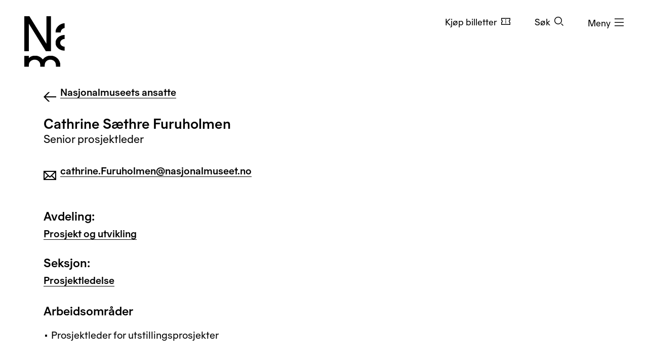

--- FILE ---
content_type: text/html; charset=utf-8
request_url: https://www.nasjonalmuseet.no/ansatte/cathrine-sathre-furuholmen/
body_size: 8085
content:


<!doctype html>
<html prefix="og: http://ogp.me/ns#" class="no-js" lang="no" dir="ltr">
<head>
        <title>Cathrine S&#xE6;thre Furuholmen - Nasjonalmuseet</title>
    <meta http-equiv="Content-type" content="text/html;charset=UTF-8">
    <meta http-equiv="x-ua-compatible" content="ie=edge">
    <meta name="viewport" content="width=device-width, initial-scale=1, shrink-to-fit=no, viewport-fit=cover">

    
<link rel="manifest" href="/manifest.json">

<meta name="application-name" content="Nasjonalmuseet" />
<meta name="apple-mobile-web-app-title" content="Nasjonalmuseet">
<meta name="apple-mobile-web-app-capable" content="yes">

<link href="https://www.nasjonalmuseet.no/Resources/pwa/images/splashscreens/iphone5_splash.png?v=SDFgHdfeerVDF" media="(device-width: 320px) and (device-height: 568px) and (-webkit-device-pixel-ratio: 2)" rel="apple-touch-startup-image" />
<link href="https://www.nasjonalmuseet.no/Resources/pwa/images/splashscreens/iphone6_splash.png?v=SDFgHdfeerVDF" media="(device-width: 375px) and (device-height: 667px) and (-webkit-device-pixel-ratio: 2)" rel="apple-touch-startup-image" />
<link href="https://www.nasjonalmuseet.no/Resources/pwa/images/splashscreens/iphoneplus_splash.png?v=SDFgHdfeerVDF" media="(device-width: 621px) and (device-height: 1104px) and (-webkit-device-pixel-ratio: 3)" rel="apple-touch-startup-image" />
<link href="https://www.nasjonalmuseet.no/Resources/pwa/images/splashscreens/iphonex_splash.png?v=SDFgHdfeerVDF" media="(device-width: 375px) and (device-height: 812px) and (-webkit-device-pixel-ratio: 3)" rel="apple-touch-startup-image" />
<link href="https://www.nasjonalmuseet.no/Resources/pwa/images/splashscreens/iphonexr_splash.png?v=SDFgHdfeerVDF" media="(device-width: 414px) and (device-height: 896px) and (-webkit-device-pixel-ratio: 2)" rel="apple-touch-startup-image" />
<link href="https://www.nasjonalmuseet.no/Resources/pwa/images/splashscreens/iphonexsmax_splash.png?v=SDFgHdfeerVDF" media="(device-width: 414px) and (device-height: 896px) and (-webkit-device-pixel-ratio: 3)" rel="apple-touch-startup-image" />
<link href="https://www.nasjonalmuseet.no/Resources/pwa/images/splashscreens/ipad_splash.png?v=SDFgHdfeerVDF" media="(device-width: 768px) and (device-height: 1024px) and (-webkit-device-pixel-ratio: 2)" rel="apple-touch-startup-image" />
<link href="https://www.nasjonalmuseet.no/Resources/pwa/images/splashscreens/ipadpro1_splash.png?v=SDFgHdfeerVDF" media="(device-width: 834px) and (device-height: 1112px) and (-webkit-device-pixel-ratio: 2)" rel="apple-touch-startup-image" />
<link href="https://www.nasjonalmuseet.no/Resources/pwa/images/splashscreens/ipadpro3_splash.png?v=SDFgHdfeerVDF" media="(device-width: 834px) and (device-height: 1194px) and (-webkit-device-pixel-ratio: 2)" rel="apple-touch-startup-image" />
<link href="https://www.nasjonalmuseet.no/Resources/pwa/images/splashscreens/ipadpro2_splash.png?v=SDFgHdfeerVDF" media="(device-width: 1024px) and (device-height: 1366px) and (-webkit-device-pixel-ratio: 2)" rel="apple-touch-startup-image" />

<link rel="apple-touch-icon" sizes="180x180" href="https://www.nasjonalmuseet.no/museet-favicons/apple-touch-icon.png?v=SDFgHdfeerVDF">
<link rel="icon" type="image/png" sizes="32x32" href="https://www.nasjonalmuseet.no/museet-favicons/favicon-32x32.png?v=SDFgHdfeerVDF">
<link rel="icon" type="image/png" sizes="16x16" href="https://www.nasjonalmuseet.no/museet-favicons/favicon-16x16.png?v=SDFgHdfeerVDF">
<link rel="icon" type="image/png" sizes="128x128" href="https://www.nasjonalmuseet.no/museet-favicons/favicon-128.png?v=SDFgHdfeerVDF" />
<link rel="icon" type="image/png" sizes="196x196" href="https://www.nasjonalmuseet.no/museet-favicons/favicon-196x196.png?v=SDFgHdfeerVDF" />
<link rel="icon" type="image/png" sizes="96x96" href="https://www.nasjonalmuseet.no/museet-favicons/favicon-96x96.png?v=SDFgHdfeerVDF" />
<meta name="apple-mobile-web-app-title" content="Nasjonalmuseet">
<link rel="mask-icon" href="https://www.nasjonalmuseet.no/museet-favicons/safari-pinned-tab.svg" color="#000000">
<meta name="theme-color" content="#FFFFFF">
<meta name="application-name" content="Nasjonalmuseet" />
<meta name="msapplication-TileColor" content="#FFFFFF" />
<meta name="msapplication-TileImage" content="https://www.nasjonalmuseet.no/museet-favicons/mstile-144x144.png?v=SDFgHdfeerVDF" />
<meta name="msapplication-square70x70logo" content="https://www.nasjonalmuseet.no/museet-favicons/mstile-70x70.png?v=SDFgHdfeerVDF" />
<meta name="msapplication-square150x150logo" content="https://www.nasjonalmuseet.no/museet-favicons/mstile-150x150.png?v=SDFgHdfeerVDF" />
<meta name="msapplication-square310x310logo" content="https://www.nasjonalmuseet.no/museet-favicons/mstile-310x310.png?v=SDFgHdfeerVDF" />



            <meta property ="fb:app_id" content="267766993422560" />
            <meta property ="article:author" content="https://www.facebook.com/nasjonalmuseet" />
            <meta property ="article:publisher" content="https://www.facebook.com/nasjonalmuseet" />
            <meta property ="twitter:card" content="summary_large_image" />
            <meta property ="twitter:site" content="Nasjonalmuseet" />
            <meta name ="p:domain_verify" content="41d0f4a046d641f3b281482f10e5b377" />
            <meta name ="google-site-verification" content="9mOlweu3kcBrVnZWr7K_AZrJ1Pgj2X3f2CTVE-cQbiA" />


<meta property="og:url" content="https://www.nasjonalmuseet.no/ansatte/cathrine-sathre-furuholmen/" />
<meta property="og:site_name" content="Nasjonalmuseet" />
<meta property="og:type" content="article" />

<meta property="og:title" content="Cathrine S&#xE6;thre Furuholmen" />
<meta name="twitter:title" content="Cathrine S&#xE6;thre Furuholmen" />

<meta property="og:description" content="Avdeling: Prosjekt og utvikling, Seksjon: Prosjektledelse &#xA;Prosjektleder for utstillingsprosjekter&#xA0;&#xA;" />
<meta name="twitter:description" content="Avdeling: Prosjekt og utvikling, Seksjon: Prosjektledelse &#xA;Prosjektleder for utstillingsprosjekter&#xA0;&#xA;" />

<meta name="common-title" content="Cathrine S&#xE6;thre Furuholmen" />

    <meta property="og:image" content="https://www.nasjonalmuseet.no/globalassets/bilder/lokaler/nye-nm/nam-eksterior-med-lyshallen-08.06.21-02.jpg?scale=opengraph" />
    <meta name="twitter:image" content="https://www.nasjonalmuseet.no/globalassets/bilder/lokaler/nye-nm/nam-eksterior-med-lyshallen-08.06.21-02.jpg?scale=opengraph" />

        <link rel="alternate" hreflang="en" href="https://www.nasjonalmuseet.no/en/Staff/cathrine-sathre-furuholmen/" />
        <link rel="alternate" hreflang="no" href="https://www.nasjonalmuseet.no/ansatte/cathrine-sathre-furuholmen/" />

<link rel="alternate" hreflang="x-default" href="https://www.nasjonalmuseet.no/en/Staff/cathrine-sathre-furuholmen/" />


    <script>(function () { if (!('URLSearchParams' in window)) return; var qs = new window.URLSearchParams(window.location.search); if (!qs.get('fbclid')) return; qs.delete('fbclid'); var u = window.location.pathname; u += !!qs.toString().length ? '?' + qs.toString() : ''; window.history.replaceState({}, "", u); window.location.reload(); })(window);</script>
    <script>window.museet = window.museet || {};</script>


<!-- The initial config of Consent Mode -->
<script type="text/javascript">
    window.dataLayer = window.dataLayer || [];
    function gtag() { dataLayer.push(arguments); }
    gtag('consent', 'default', {
        ad_storage: 'denied',
        analytics_storage: 'denied',
        functionality_storage: 'denied',
        personalization_storage: 'denied',
        ad_user_data: 'denied',
        ad_personalization: 'denied',
        security_storage: 'granted',
        wait_for_update: 1500,
    });

    gtag('set', 'ads_data_redaction', true);
</script>

<script id="CookieConsent"
        src="https://policy.app.cookieinformation.com/uc.js"
        data-culture="NO"
        type="text/javascript"
        data-gcm-version="2.0">
</script>
<script>(function(w,d,s,l,i){w[l]=w[l]||[];w[l].push({'gtm.start':new Date().getTime(),event:'gtm.js'});var f=d.getElementsByTagName(s)[0],j=d.createElement(s),dl=l!='dataLayer'?'&l='+l:'';j.async=true;j.src='https://www.googletagmanager.com/gtm.js?id='+i+dl;f.parentNode.insertBefore(j,f);})(window,document,'script','dataLayer','GTM-PW6S4P');</script>
        <link rel="stylesheet" href="/dist/museet-light.68fff4b8f677a395.css" />

    
    


    
    

    <script>
!function(T,l,y){var S=T.location,k="script",D="instrumentationKey",C="ingestionendpoint",I="disableExceptionTracking",E="ai.device.",b="toLowerCase",w="crossOrigin",N="POST",e="appInsightsSDK",t=y.name||"appInsights";(y.name||T[e])&&(T[e]=t);var n=T[t]||function(d){var g=!1,f=!1,m={initialize:!0,queue:[],sv:"5",version:2,config:d};function v(e,t){var n={},a="Browser";return n[E+"id"]=a[b](),n[E+"type"]=a,n["ai.operation.name"]=S&&S.pathname||"_unknown_",n["ai.internal.sdkVersion"]="javascript:snippet_"+(m.sv||m.version),{time:function(){var e=new Date;function t(e){var t=""+e;return 1===t.length&&(t="0"+t),t}return e.getUTCFullYear()+"-"+t(1+e.getUTCMonth())+"-"+t(e.getUTCDate())+"T"+t(e.getUTCHours())+":"+t(e.getUTCMinutes())+":"+t(e.getUTCSeconds())+"."+((e.getUTCMilliseconds()/1e3).toFixed(3)+"").slice(2,5)+"Z"}(),iKey:e,name:"Microsoft.ApplicationInsights."+e.replace(/-/g,"")+"."+t,sampleRate:100,tags:n,data:{baseData:{ver:2}}}}var h=d.url||y.src;if(h){function a(e){var t,n,a,i,r,o,s,c,u,p,l;g=!0,m.queue=[],f||(f=!0,t=h,s=function(){var e={},t=d.connectionString;if(t)for(var n=t.split(";"),a=0;a<n.length;a++){var i=n[a].split("=");2===i.length&&(e[i[0][b]()]=i[1])}if(!e[C]){var r=e.endpointsuffix,o=r?e.location:null;e[C]="https://"+(o?o+".":"")+"dc."+(r||"services.visualstudio.com")}return e}(),c=s[D]||d[D]||"",u=s[C],p=u?u+"/v2/track":d.endpointUrl,(l=[]).push((n="SDK LOAD Failure: Failed to load Application Insights SDK script (See stack for details)",a=t,i=p,(o=(r=v(c,"Exception")).data).baseType="ExceptionData",o.baseData.exceptions=[{typeName:"SDKLoadFailed",message:n.replace(/\./g,"-"),hasFullStack:!1,stack:n+"\nSnippet failed to load ["+a+"] -- Telemetry is disabled\nHelp Link: https://go.microsoft.com/fwlink/?linkid=2128109\nHost: "+(S&&S.pathname||"_unknown_")+"\nEndpoint: "+i,parsedStack:[]}],r)),l.push(function(e,t,n,a){var i=v(c,"Message"),r=i.data;r.baseType="MessageData";var o=r.baseData;return o.message='AI (Internal): 99 message:"'+("SDK LOAD Failure: Failed to load Application Insights SDK script (See stack for details) ("+n+")").replace(/\"/g,"")+'"',o.properties={endpoint:a},i}(0,0,t,p)),function(e,t){if(JSON){var n=T.fetch;if(n&&!y.useXhr)n(t,{method:N,body:JSON.stringify(e),mode:"cors"});else if(XMLHttpRequest){var a=new XMLHttpRequest;a.open(N,t),a.setRequestHeader("Content-type","application/json"),a.send(JSON.stringify(e))}}}(l,p))}function i(e,t){f||setTimeout(function(){!t&&m.core||a()},500)}var e=function(){var n=l.createElement(k);n.src=h;var e=y[w];return!e&&""!==e||"undefined"==n[w]||(n[w]=e),n.onload=i,n.onerror=a,n.onreadystatechange=function(e,t){"loaded"!==n.readyState&&"complete"!==n.readyState||i(0,t)},n}();y.ld<0?l.getElementsByTagName("head")[0].appendChild(e):setTimeout(function(){l.getElementsByTagName(k)[0].parentNode.appendChild(e)},y.ld||0)}try{m.cookie=l.cookie}catch(p){}function t(e){for(;e.length;)!function(t){m[t]=function(){var e=arguments;g||m.queue.push(function(){m[t].apply(m,e)})}}(e.pop())}var n="track",r="TrackPage",o="TrackEvent";t([n+"Event",n+"PageView",n+"Exception",n+"Trace",n+"DependencyData",n+"Metric",n+"PageViewPerformance","start"+r,"stop"+r,"start"+o,"stop"+o,"addTelemetryInitializer","setAuthenticatedUserContext","clearAuthenticatedUserContext","flush"]),m.SeverityLevel={Verbose:0,Information:1,Warning:2,Error:3,Critical:4};var s=(d.extensionConfig||{}).ApplicationInsightsAnalytics||{};if(!0!==d[I]&&!0!==s[I]){var c="onerror";t(["_"+c]);var u=T[c];T[c]=function(e,t,n,a,i){var r=u&&u(e,t,n,a,i);return!0!==r&&m["_"+c]({message:e,url:t,lineNumber:n,columnNumber:a,error:i}),r},d.autoExceptionInstrumented=!0}return m}(y.cfg);function a(){y.onInit&&y.onInit(n)}(T[t]=n).queue&&0===n.queue.length?(n.queue.push(a),n.trackPageView({})):a()}(window,document,{src: "https://js.monitor.azure.com/scripts/b/ai.2.gbl.min.js", crossOrigin: "anonymous", cfg: {disablePageUnloadEvents: ['unload'], connectionString: 'InstrumentationKey=cc9354e6-e105-4490-8f70-9e6298b78d6b;IngestionEndpoint=https://northeurope-2.in.applicationinsights.azure.com/;LiveEndpoint=https://northeurope.livediagnostics.monitor.azure.com/;ApplicationId=b7fb2bc2-d8a2-414d-bae6-b9d4c3f41e99', disableCookiesUsage: false }});
</script>

    
    
</head>

<!-- PageType: PersonPage (1103) --><body onunload="" class="" data-page-type="person" data-page-editing="false" data-page-region="default" data-page-theme="museet-theme--light" data-header-position="relative" data-header-theme="museet-theme--dark">

    <div id="app">
        <skip-links :="{&quot;title&quot;:&quot;Skip links&quot;,&quot;toMainContent&quot;:&quot;Til hovedinnholdet&quot;,&quot;toContactInformation&quot;:&quot;Kontaktinformasjon&quot;}"></skip-links>
        
    <header-menu-new :="{&quot;header&quot;:{&quot;theme&quot;:&quot;None&quot;,&quot;pageTheme&quot;:&quot;light&quot;,&quot;ticketUrl&quot;:&quot;/billetter/inngangsbillett/&quot;,&quot;texts&quot;:{&quot;navTitle&quot;:&quot;Navigasjon&quot;,&quot;menuOpen&quot;:&quot;Meny&quot;,&quot;menuClose&quot;:&quot;Lukk&quot;,&quot;languages&quot;:&quot;Language&quot;,&quot;search&quot;:&quot;S&#xF8;k&quot;,&quot;ticket&quot;:&quot;Kj&#xF8;p billetter&quot;,&quot;backToMenu&quot;:&quot;Meny&quot;,&quot;back&quot;:&quot;Tilbake&quot;},&quot;link&quot;:&quot;/&quot;},&quot;menu&quot;:{&quot;linkLists&quot;:[[{&quot;url&quot;:&quot;/medlem/mitt-medlemskap/&quot;,&quot;text&quot;:&quot;Mitt medlemskap&quot;},{&quot;url&quot;:&quot;/medlem/&quot;,&quot;text&quot;:&quot;Bli medlem&quot;}],[{&quot;url&quot;:&quot;/historier-fra-museet/&quot;,&quot;text&quot;:&quot;Historier fra museet&quot;},{&quot;url&quot;:&quot;/besok/bibliotek/&quot;,&quot;text&quot;:&quot;Bibliotek og arkiv&quot;},{&quot;url&quot;:&quot;/presse/&quot;,&quot;text&quot;:&quot;Presse&quot;},{&quot;url&quot;:&quot;/om-nasjonalmuseet/kontakt-oss/&quot;,&quot;text&quot;:&quot;Kontakt oss&quot;},{&quot;url&quot;:&quot;/besok/visningssteder/nasjonalmuseet/tilbud-til-familier-og-barn/&quot;,&quot;text&quot;:&quot;Bes&#xF8;k med barn&quot;}]],&quot;items&quot;:[{&quot;children&quot;:null,&quot;isActive&quot;:false,&quot;url&quot;:&quot;/besok/visningssteder/nasjonalmuseet/&quot;,&quot;text&quot;:&quot;Bes&#xF8;k  &quot;},{&quot;children&quot;:[{&quot;url&quot;:&quot;/utstillinger-og-arrangementer/&quot;,&quot;text&quot;:&quot;Utstillinger og arrangementer&quot;},{&quot;url&quot;:&quot;/besok/visningssteder/utstillinger-pa-turne/&quot;,&quot;text&quot;:&quot;Utstillinger p&#xE5; turn&#xE9;&quot;},{&quot;url&quot;:&quot;/besok/omvisninger/&quot;,&quot;text&quot;:&quot;Private omvisninger&quot;},{&quot;url&quot;:&quot;/besok/aktiviteter/&quot;,&quot;text&quot;:&quot;Aktiviteter i museet&quot;},{&quot;url&quot;:&quot;/aktuelt/&quot;,&quot;text&quot;:&quot;Nyheter&quot;}],&quot;isActive&quot;:false,&quot;url&quot;:&quot;&quot;,&quot;text&quot;:&quot;Hva skjer?&quot;},{&quot;children&quot;:[{&quot;url&quot;:&quot;/samlingen/&quot;,&quot;text&quot;:&quot;Utforsk samlingen&quot;},{&quot;url&quot;:&quot;/samlingen/produsenter/&quot;,&quot;text&quot;:&quot;Kunstnere og produsenter&quot;},{&quot;url&quot;:&quot;/samlingen/utstillinger/&quot;,&quot;text&quot;:&quot;Utstillingsarkiv&quot;},{&quot;url&quot;:&quot;/samlingen/om-samlingen/&quot;,&quot;text&quot;:&quot;Om samlingen&quot;},{&quot;url&quot;:&quot;/samlingen/om-samlingen/om-opphavsrett/&quot;,&quot;text&quot;:&quot;Om opphavsrett&quot;},{&quot;url&quot;:&quot;/om-nasjonalmuseet/samlingsforvaltning/samlingsforvaltning---foto/bildebyra/&quot;,&quot;text&quot;:&quot;Bildebyr&#xE5;&quot;},{&quot;url&quot;:&quot;/samlingen/mine-samlinger/&quot;,&quot;text&quot;:&quot;Mine samlinger&quot;}],&quot;isActive&quot;:false,&quot;url&quot;:&quot;&quot;,&quot;text&quot;:&quot;Samlingen&quot;},{&quot;children&quot;:[{&quot;url&quot;:&quot;/om-nasjonalmuseet/&quot;,&quot;text&quot;:&quot;Om organisasjonen&quot;},{&quot;url&quot;:&quot;/om-nasjonalmuseet/tidligere-visningssteder/&quot;,&quot;text&quot;:&quot;Tidligere visningssteder&quot;},{&quot;url&quot;:&quot;/besok/leie-lokaler/&quot;,&quot;text&quot;:&quot;Leie lokaler&quot;},{&quot;url&quot;:&quot;/om-nasjonalmuseet/samarbeidspartnere/&quot;,&quot;text&quot;:&quot;Samarbeidspartnere&quot;},{&quot;url&quot;:&quot;/ansatte/&quot;,&quot;text&quot;:&quot;Ansatte&quot;},{&quot;url&quot;:&quot;/om-nasjonalmuseet/ledige-stillinger/&quot;,&quot;text&quot;:&quot;Ledige stillinger&quot;},{&quot;url&quot;:&quot;/om-nasjonalmuseet/forskning-og-utvikling/&quot;,&quot;text&quot;:&quot;Forskning og utvikling&quot;},{&quot;url&quot;:&quot;/om-nasjonalmuseet/Utlan/&quot;,&quot;text&quot;:&quot;Utl&#xE5;n&quot;},{&quot;url&quot;:&quot;/om-nasjonalmuseet/innkjop-og-gaver/&quot;,&quot;text&quot;:&quot;Innkj&#xF8;p og gaver&quot;},{&quot;url&quot;:&quot;/om-nasjonalmuseet/samlingsforvaltning/&quot;,&quot;text&quot;:&quot;Samlingsforvaltning&quot;},{&quot;url&quot;:&quot;https://share.hsforms.com/13K0Mm2ZKTriPxA3YEp35zA2zjt2&quot;,&quot;text&quot;:&quot;Nyhetsbrev&quot;}],&quot;isActive&quot;:false,&quot;url&quot;:&quot;&quot;,&quot;text&quot;:&quot;Om Nasjonalmuseet&quot;},{&quot;children&quot;:null,&quot;isActive&quot;:false,&quot;url&quot;:&quot;/laering/&quot;,&quot;text&quot;:&quot;L&#xE6;ring&quot;},{&quot;children&quot;:null,&quot;isActive&quot;:false,&quot;url&quot;:&quot;/butikk/&quot;,&quot;text&quot;:&quot;Butikk&quot;}],&quot;languages&quot;:{&quot;main&quot;:[{&quot;children&quot;:null,&quot;isActive&quot;:true,&quot;url&quot;:&quot;/ansatte/cathrine-sathre-furuholmen/&quot;,&quot;text&quot;:&quot;no - norsk&quot;},{&quot;children&quot;:null,&quot;isActive&quot;:false,&quot;url&quot;:&quot;/en/Staff/cathrine-sathre-furuholmen/&quot;,&quot;text&quot;:&quot;en - English&quot;}],&quot;other&quot;:[{&quot;url&quot;:&quot;/de/besok/info/besuchen-sie-das-nationalmuseum/&quot;,&quot;text&quot;:&quot;de - Besuchen Sie das Nationalmuseum&quot;},{&quot;url&quot;:&quot;/es/besok/info/visita-el-museo-nacional/&quot;,&quot;text&quot;:&quot;es - Visita el Museo Nacional&quot;},{&quot;url&quot;:&quot;/it/besok/info/visitate-il-museo-nazionale/&quot;,&quot;text&quot;:&quot;it - Visitate il Museo Nazionale&quot;},{&quot;url&quot;:&quot;/pl/besok/info/odwied-muzeum-narodowe/&quot;,&quot;text&quot;:&quot;pl - Odwied&#x17A; Muzeum Narodowe&quot;},{&quot;url&quot;:&quot;/fr/besok/info/visite-du-musee-national/&quot;,&quot;text&quot;:&quot;fr - Visite du Mus&#xE9;e national&quot;},{&quot;url&quot;:&quot;/se-no/besok/info/gallet-nationala-musea/&quot;,&quot;text&quot;:&quot;se-NO - Gallet Nation&#xE1;la musea&quot;},{&quot;url&quot;:&quot;/ja/besok/info/japanese/&quot;,&quot;text&quot;:&quot;ja - &#x56FD;&#x7ACB;&#x7F8E;&#x8853;&#x9928;&#x3078;&#x306E;&#x3054;&#x6765;&#x9928;&quot;},{&quot;url&quot;:&quot;/ko-kr/besok/info/korean/&quot;,&quot;text&quot;:&quot;ko-KR - &#xAD6D;&#xB9BD;&#xBBF8;&#xC220;&#xAD00; &#xBC29;&#xBB38;&quot;},{&quot;url&quot;:&quot;/zh/besok/info/1/&quot;,&quot;text&quot;:&quot;zh - &#x53C2;&#x89C2;&#x56FD;&#x5BB6;&#x535A;&#x7269;&#x9986;&quot;},{&quot;url&quot;:&quot;/so/besok/info/matxafka-qaranka-soo-booqo/&quot;,&quot;text&quot;:&quot;so - Matxafka Qaranka soo Booqo&quot;}]},&quot;openingHours&quot;:{&quot;title&quot;:&quot;&#xC5;pningstider denne uken&quot;,&quot;items&quot;:[{&quot;left&quot;:&quot;Mandag&quot;,&quot;right&quot;:&quot;Stengt&quot;,&quot;leftDetail&quot;:null},{&quot;left&quot;:&quot;Tirsdag og onsdag&quot;,&quot;right&quot;:&quot;10&#x2013;20&quot;,&quot;leftDetail&quot;:null},{&quot;left&quot;:&quot;Torsdag, fredag, l&#xF8;rdag og s&#xF8;ndag&quot;,&quot;right&quot;:&quot;10&#x2013;17&quot;,&quot;leftDetail&quot;:null}]},&quot;texts&quot;:{&quot;backToMenu&quot;:&quot;Tilbake&quot;,&quot;search&quot;:&quot;S&#xF8;k&quot;,&quot;deleteSearchQuery&quot;:&quot;T&#xF8;m s&#xF8;kefeltet&quot;,&quot;searchPlaceholder&quot;:&quot;S&#xF8;k&quot;},&quot;search&quot;:[{&quot;text&quot;:&quot;S&#xF8;k p&#xE5; nettstedet&quot;,&quot;value&quot;:&quot;S&#xF8;k p&#xE5; nettstedet&quot;,&quot;isSelected&quot;:true,&quot;endpoint&quot;:&quot;/sok/?query=&quot;},{&quot;text&quot;:&quot;S&#xF8;k i samlingen&quot;,&quot;value&quot;:&quot;S&#xF8;k i samlingen&quot;,&quot;isSelected&quot;:false,&quot;endpoint&quot;:&quot;/samlingen/sok/?query=&quot;},{&quot;text&quot;:&quot;S&#xF8;k i butikken&quot;,&quot;value&quot;:&quot;S&#xF8;k i butikken&quot;,&quot;isSelected&quot;:false,&quot;endpoint&quot;:&quot;/butikk/sok/?search=&quot;}]}}"></header-menu-new>

        <generic-modal></generic-modal>
        
    <main id="main" tabindex="-1">
        



<div class="container">
    <div class="row">
        <div class="col-12">
            <div class="back-button-container">
                <a href="/ansatte/" class="link link--arrow-left link--icon-before" title="Nasjonalmuseets ansatte">
                    Nasjonalmuseets ansatte
                </a>
            </div>
        </div>
    </div>
    <div class="row">

        <div class="col-md-9 page--contact">
                <h1 class="h2 page--contact--name">Cathrine S&#xE6;thre Furuholmen</h1>

            <p class="page--contact--title" >Senior prosjektleder</p>

                <div class="page--contact--contact-info">
                    <ul class="list--unstyled">
                            <li>
                                <a href="mailto:cathrine.Furuholmen@nasjonalmuseet.no" class="link link--mail link--icon-before" >cathrine.Furuholmen@nasjonalmuseet.no</a>
                            </li>
                    </ul>
                </div>

                    <div class="page--contact--attributes">
                        <h2 class="h3">Avdeling:</h2>
                        <a href="/ansatte/?SectionFacet=28924">Prosjekt og utvikling</a>
                    </div>
                    <div class="page--contact--attributes">
                        <h2 class="h3">Seksjon:</h2>
                        <a href="/ansatte/?SectionFacet=28924-1061">Prosjektledelse</a>
                    </div>
                <div class="page--contact--about">
                    <h2 class="h3">Arbeidsområder</h2>
                    
<ul>
<li>Prosjektleder for utstillingsprosjekter </li>
</ul>
                </div>
        </div>
    </div>
</div>
    </main>

<modal-window></modal-window>



        <input type="hidden" id="aft" value="CfDJ8PIIH4gFTw1EgnJ9lW41hBhCWO14zKgYF6-BvcJ4TGUiED5-2Mt8TrGw_s4viWtClIMT8XG-mEBO8GQ4dm1CyOfWnLRK8BIeYIw-QXbMblDO78csY-eCb0TcdEOfJcyHhpfOsDffBc6yMxkriCPRHBQ" />
        <input type="hidden" id="lng" value="no" />
			<footer-new :="{&quot;lead&quot;:null,&quot;lists&quot;:[{&quot;title&quot;:&quot;Bes&#xF8;ksadresse&quot;,&quot;address&quot;:{&quot;street&quot;:&quot;Brynjulf Bulls plass 3&quot;,&quot;city&quot;:&quot;Oslo&quot;,&quot;zip&quot;:&quot;0250 &quot;},&quot;newsletterButtonText&quot;:null,&quot;links&quot;:[{&quot;text&quot;:&quot;Kontakt oss&quot;,&quot;target&quot;:null,&quot;url&quot;:&quot;/om-nasjonalmuseet/kontakt-oss/&quot;,&quot;isExternal&quot;:null},{&quot;text&quot;:&quot;Faktura&quot;,&quot;target&quot;:null,&quot;url&quot;:&quot;/om-nasjonalmuseet/styret-organisasjon-og-ansatte/kontaktinformasjon-for-kunder-og-leverandorer/#faktura&quot;,&quot;isExternal&quot;:null},{&quot;text&quot;:&quot;Tilsette&quot;,&quot;target&quot;:null,&quot;url&quot;:&quot;/ansatte/&quot;,&quot;isExternal&quot;:null}]},{&quot;title&quot;:&quot;Opningstider&quot;,&quot;address&quot;:null,&quot;newsletterButtonText&quot;:null,&quot;links&quot;:[{&quot;text&quot;:&quot;Nasjonalmuseet&quot;,&quot;target&quot;:null,&quot;url&quot;:&quot;/besok/visningssteder/nasjonalmuseet/&quot;,&quot;isExternal&quot;:null},{&quot;text&quot;:&quot;Nasjonalmuseet &#x2013; Arkitektur&quot;,&quot;target&quot;:null,&quot;url&quot;:&quot;/besok/visningssteder/nasjonalmuseet_arkitektur/&quot;,&quot;isExternal&quot;:null},{&quot;text&quot;:&quot;Villa Stenersen&quot;,&quot;target&quot;:null,&quot;url&quot;:&quot;/besok/visningssteder/villa-stenersen/&quot;,&quot;isExternal&quot;:null},{&quot;text&quot;:&quot;Stasjonsmesterboligen&quot;,&quot;target&quot;:null,&quot;url&quot;:&quot;/besok/visningssteder/Stasjonsmesterboligen/&quot;,&quot;isExternal&quot;:null}]},{&quot;title&quot;:&quot;Snarvegar&quot;,&quot;address&quot;:null,&quot;newsletterButtonText&quot;:null,&quot;links&quot;:[{&quot;text&quot;:&quot;Bli medlem&quot;,&quot;target&quot;:null,&quot;url&quot;:&quot;/medlem/&quot;,&quot;isExternal&quot;:null},{&quot;text&quot;:&quot;Ledige stillingar&quot;,&quot;target&quot;:null,&quot;url&quot;:&quot;/om-nasjonalmuseet/ledige-stillinger/&quot;,&quot;isExternal&quot;:null},{&quot;text&quot;:&quot;Personvernerkl&#xE6;ring&quot;,&quot;target&quot;:null,&quot;url&quot;:&quot;/om-nasjonalmuseet/personvernerklaring/&quot;,&quot;isExternal&quot;:null},{&quot;text&quot;:&quot;Tilgjengelegheit&quot;,&quot;target&quot;:null,&quot;url&quot;:&quot;/besok/tilgjengelighet/&quot;,&quot;isExternal&quot;:null},{&quot;text&quot;:&quot;Informasjonskapslar&quot;,&quot;target&quot;:null,&quot;url&quot;:&quot;javascript:CookieConsent.renew();&quot;,&quot;isExternal&quot;:null}]},{&quot;title&quot;:&quot;F&#xF8;lg oss&quot;,&quot;address&quot;:null,&quot;newsletterButtonText&quot;:&quot;Meld deg p&#xE5; nyhetsbrev&quot;,&quot;links&quot;:[{&quot;text&quot;:&quot;Facebook&quot;,&quot;target&quot;:null,&quot;url&quot;:&quot;https://www.facebook.com/nasjonalmuseet/&quot;,&quot;isExternal&quot;:null},{&quot;text&quot;:&quot;Instagram&quot;,&quot;target&quot;:null,&quot;url&quot;:&quot;https://www.instagram.com/nasjonalmuseet/&quot;,&quot;isExternal&quot;:null},{&quot;text&quot;:&quot;YouTube&quot;,&quot;target&quot;:null,&quot;url&quot;:&quot;https://www.youtube.com/nasjonalmuseet&quot;,&quot;isExternal&quot;:null}]}],&quot;hubspotSignupForm&quot;:{&quot;portalId&quot;:&quot;5017862&quot;,&quot;formId&quot;:&quot;dcad0c9b-664a-4eb8-8fc4-0dd8129df9cc&quot;,&quot;title&quot;:&quot;Meld deg p&#xE5; v&#xE5;rt nyhetsbrev&quot;,&quot;closeText&quot;:&quot;Lukk&quot;,&quot;cancelText&quot;:&quot;avbryt&quot;,&quot;closingMessage&quot;:&quot;Boksen lukkes om {0} sekunder...&quot;,&quot;locale&quot;:&quot;no-no&quot;}}"></footer-new>
    </div>
        <noscript>
            <div class="no-js--banner">
                <div class="container">
                    <div class="row">
                        <div class="col-sm-12">
                            <p>Din nettleser har deaktivert Javascript - du må tillate Javaskript for at siden skal vises med bilder og innhold.</p>
                        </div>
                    </div>
                </div>
            </div>
        </noscript>

    



<script>
    window.museet = window.museet || {};
    window.museet.isIE = "false";
    window.museet.locale = "no";
    window.museet.isDebug = false;
    window.museet.isCollectionPage = false;
    window.museet.sentryDsn = "https://a2112b2b28d76a01ebd47a17af662986@o4509280890519552.ingest.de.sentry.io/4509366145450064";
    window.museet.globalSettings = {
        text: {
            brand: "Nasjonalmuseet",
            addToMyCollectionButtonTitle: "Legg til i Mine samlinger",
            loginButtonTitle: "Min profil",
            logoutButtonTitle: "Logg ut",
            works: "verk",
            myCollection: "Min samling",
            by: "av",
            close: "Lukk",
            fullscreenImageTitle: "Bilde i fullskjerm",
            zoomIn: "Større",
            zoomOut: "Mindre",
            next: "Neste bilde",
            previous: "Forrige bilde"
        },
        urls: {
            myCollectionApi: "https://prod-nasjonalmuseet-favorites-api.azurewebsites.net/" + "api",
            myCollectionPage: "/samlingen/mine-samlinger/",
            collectionObjectModule: "objekt",
            collectionStartPageUrl: "/samlingen/",
            collectionSearchPageUrl: "/samlingen/sok/",
            iiifManifestUrl: "https://ms01.nasjonalmuseet.no/iip/?iiif=/tif/{0}/info.json",
            iiifImageUrl: "https://ms01.nasjonalmuseet.no/iip/?iiif=/tif/{0}/full/{1},{2}/0/default.jpg",
            placeHolderListImage: "/Resources/Images/museet-placeholder.svg",
            fbScript: "https://connect.facebook.net/nb_NO/sdk.js#xfbml=1&amp;version=v6.0&amp;appId=267766993422560&amp;autoLogAppEvents=1",
            fbShareHrefTemplate: "https://www.facebook.com/sharer/sharer.php?u={0}&amp;amp;src=sdkpreparse"
        },
        auth0: {
            clientId: "0O1SAnrBFncJRGjturM94T8KVfOxurs9",
            tenant: "auth.nasjonalmuseet.no",
            configUrl: "https://cdn.eu.auth0.com/",
            redirectUrl: "https://www.nasjonalmuseet.no/authentication/nas-auth0-callback/",
            scope: "openid profile email"
        }
    };
    window.museet.bundles = {
        vue: "/dist/vue-epi.68fff4b8f677a395.js",
        main: "/dist/main.68fff4b8f677a395.js",
        object2vrPlayer: "/dist/vendor/object2vr_player.68fff4b8f677a395.js",
        object2vrSkin: "/dist/vendor/object2vr_skin.68fff4b8f677a395.js"
    };
</script>

<script src="https://cdnjs.cloudflare.com/ajax/libs/jquery/3.4.1/jquery.min.js"></script>


<script src="/dist/critical.68fff4b8f677a395.js"></script>

<script>
    $(document).ready(function () {
        // Find the link within the ".epi-editor.lead" div and apply styles
        $('.epi-editor.lead a').css({
            'font-size': 'inherit',
        });
    });
</script>

<script src="//cdn.auth0.com/js/lock/11.21/lock.min.js"></script>


    
    

</body>
</html>